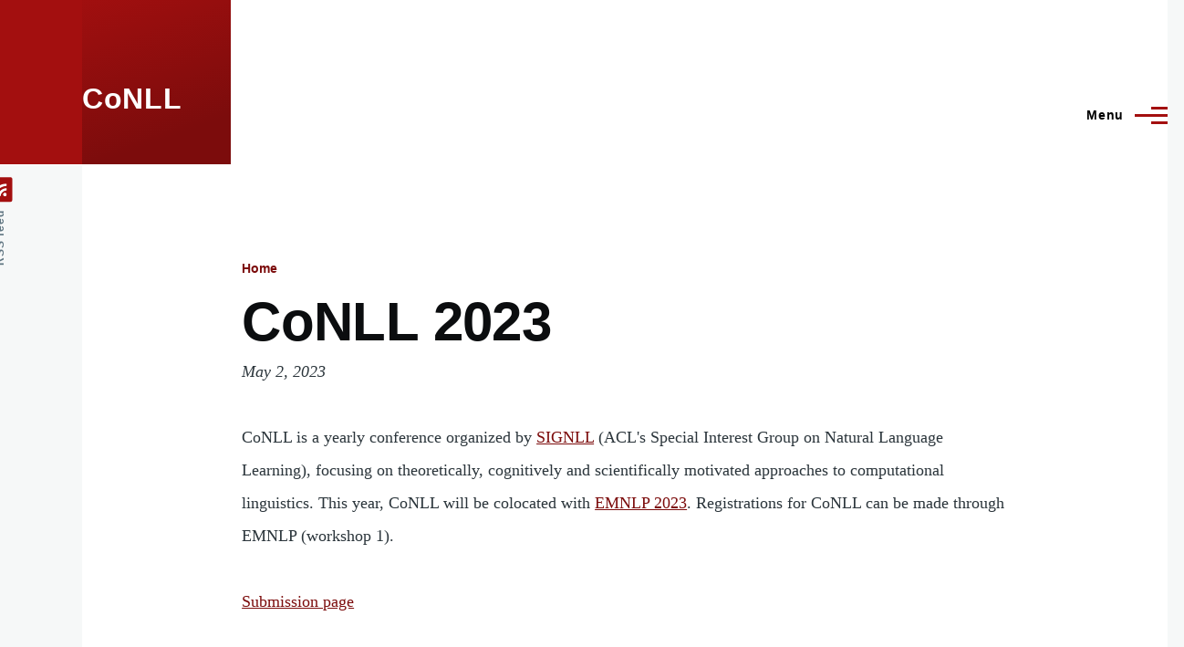

--- FILE ---
content_type: text/html; charset=UTF-8
request_url: https://www.conll.org/2023/
body_size: 7067
content:
<!DOCTYPE html>
<html lang="en" dir="ltr" style="--color--primary-hue:0;--color--primary-saturation:83%;--color--primary-lightness:35">
  <head>
    <meta charset="utf-8" />
<meta name="Generator" content="Drupal 10 (https://www.drupal.org)" />
<meta name="MobileOptimized" content="width" />
<meta name="HandheldFriendly" content="true" />
<meta name="viewport" content="width=device-width, initial-scale=1.0" />
<link rel="icon" href="/core/themes/olivero/favicon.ico" type="image/vnd.microsoft.icon" />
<link rel="canonical" href="http://www.conll.org/2023" />
<link rel="shortlink" href="http://www.conll.org/node/50" />

    <title>CoNLL 2023 | CoNLL</title>
    <link rel="stylesheet" media="all" href="/sites/conll.org/files/css/css_efAxnCAaRpEMAnYNXCxnLOYUze_K2S8XVCBJF6Pr738.css?delta=0&amp;language=en&amp;theme=olivero&amp;include=eJxtyUEOwCAIAMEPlfgmUGpIqRgwNv6-PXnqcXdixeA7EQYfpjLZLVU1QoUYS6XVvbs97FyAFpBavjaczGVHwykVh1iD4GytoK8_7C73Ry-VUDIv" />
<link rel="stylesheet" media="all" href="/sites/conll.org/files/css/css_jIhBedOxjqPOSGbbTUnOqyN6O778ntTJYxKiBSLAUIU.css?delta=1&amp;language=en&amp;theme=olivero&amp;include=eJxtyUEOwCAIAMEPlfgmUGpIqRgwNv6-PXnqcXdixeA7EQYfpjLZLVU1QoUYS6XVvbs97FyAFpBavjaczGVHwykVh1iD4GytoK8_7C73Ry-VUDIv" />

    
    
<link rel="preload" href="/core/themes/olivero/fonts/metropolis/Metropolis-Regular.woff2" as="font" type="font/woff2" crossorigin>
<link rel="preload" href="/core/themes/olivero/fonts/metropolis/Metropolis-SemiBold.woff2" as="font" type="font/woff2" crossorigin>
<link rel="preload" href="/core/themes/olivero/fonts/metropolis/Metropolis-Bold.woff2" as="font" type="font/woff2" crossorigin>
<link rel="preload" href="/core/themes/olivero/fonts/lora/lora-v14-latin-regular.woff2" as="font" type="font/woff2" crossorigin>
    <noscript><link rel="stylesheet" href="/core/themes/olivero/css/components/navigation/nav-primary-no-js.css?six0qs" />
</noscript>
  </head>
  <body class="path-node page-node-type-page">
        <a href="#main-content" class="visually-hidden focusable skip-link">
      Skip to main content
    </a>
    
      <div class="dialog-off-canvas-main-canvas" data-off-canvas-main-canvas>
    
<div id="page-wrapper" class="page-wrapper">
  <div id="page">

          <header id="header" class="site-header" data-drupal-selector="site-header" role="banner">

                <div class="site-header__fixable" data-drupal-selector="site-header-fixable">
          <div class="site-header__initial">
            <button class="sticky-header-toggle" data-drupal-selector="sticky-header-toggle" role="switch" aria-controls="site-header__inner" aria-label="Sticky header" aria-checked="false">
              <span class="sticky-header-toggle__icon">
                <span></span>
                <span></span>
                <span></span>
              </span>
            </button>
          </div>

                    <div id="site-header__inner" class="site-header__inner" data-drupal-selector="site-header-inner">
            <div class="container site-header__inner__container">

              


<div id="block-olivero-site-branding" class="site-branding block block-system block-system-branding-block">
  
    
    <div class="site-branding__inner">
              <div class="site-branding__text">
        <div class="site-branding__name">
          <a href="/" title="Home" rel="home">CoNLL</a>
        </div>
      </div>
      </div>
</div>

<div class="header-nav-overlay" data-drupal-selector="header-nav-overlay"></div>


                              <div class="mobile-buttons" data-drupal-selector="mobile-buttons">
                  <button class="mobile-nav-button" data-drupal-selector="mobile-nav-button" aria-label="Main Menu" aria-controls="header-nav" aria-expanded="false">
                    <span class="mobile-nav-button__label">Menu</span>
                    <span class="mobile-nav-button__icon"></span>
                  </button>
                </div>

                <div id="header-nav" class="header-nav" data-drupal-selector="header-nav">
                  
<nav  id="block-olivero-main-menu" class="primary-nav block block-menu navigation menu--main" aria-labelledby="block-olivero-main-menu-menu" role="navigation">
            
  <h2 class="visually-hidden block__title" id="block-olivero-main-menu-menu">Main navigation</h2>
  
        


          
        
    <ul  class="menu primary-nav__menu primary-nav__menu--level-1" data-drupal-selector="primary-nav-menu--level-1">
            
                          
        
        
        <li class="primary-nav__menu-item primary-nav__menu-item--link primary-nav__menu-item--level-1">
                              
                      <a href="/" class="primary-nav__menu-link primary-nav__menu-link--link primary-nav__menu-link--level-1" data-drupal-selector="primary-nav-menu-link-has-children" data-drupal-link-system-path="&lt;front&gt;">            <span class="primary-nav__menu-link-inner primary-nav__menu-link-inner--level-1">Home</span>
          </a>

            
                  </li>
      
                          
        
        
        <li class="primary-nav__menu-item primary-nav__menu-item--link primary-nav__menu-item--level-1">
                              
                      <a href="/previous-editions" class="primary-nav__menu-link primary-nav__menu-link--link primary-nav__menu-link--level-1" data-drupal-selector="primary-nav-menu-link-has-children" data-drupal-link-system-path="node/4">            <span class="primary-nav__menu-link-inner primary-nav__menu-link-inner--level-1">Previous editions</span>
          </a>

            
                  </li>
      
                          
        
        
        <li class="primary-nav__menu-item primary-nav__menu-item--link primary-nav__menu-item--level-1">
                              
                      <a href="/previous-tasks" class="primary-nav__menu-link primary-nav__menu-link--link primary-nav__menu-link--level-1" data-drupal-selector="primary-nav-menu-link-has-children" data-drupal-link-system-path="node/13">            <span class="primary-nav__menu-link-inner primary-nav__menu-link-inner--level-1">Previous tasks</span>
          </a>

            
                  </li>
      
                          
        
        
        <li class="primary-nav__menu-item primary-nav__menu-item--link primary-nav__menu-item--level-1">
                              
                      <a href="http://www.signll.org/" class="primary-nav__menu-link primary-nav__menu-link--link primary-nav__menu-link--level-1" data-drupal-selector="primary-nav-menu-link-has-children">            <span class="primary-nav__menu-link-inner primary-nav__menu-link-inner--level-1">SIGNLL</span>
          </a>

            
                  </li>
      
                          
        
        
        <li class="primary-nav__menu-item primary-nav__menu-item--link primary-nav__menu-item--level-1">
                              
                      <a href="/contact" class="primary-nav__menu-link primary-nav__menu-link--link primary-nav__menu-link--level-1" data-drupal-selector="primary-nav-menu-link-has-children" data-drupal-link-system-path="node/1">            <span class="primary-nav__menu-link-inner primary-nav__menu-link-inner--level-1">Contact</span>
          </a>

            
                  </li>
          </ul>
  


  </nav>


                  

  <div class="region region--secondary-menu">
    <nav  id="block-olivero-account-menu" class="block block-menu navigation menu--account secondary-nav" aria-labelledby="block-olivero-account-menu-menu" role="navigation">
            
  <span class="visually-hidden" id="block-olivero-account-menu-menu">User account menu</span>
  
        


          <ul class="menu secondary-nav__menu secondary-nav__menu--level-1">
            
                          
        
        
        <li class="secondary-nav__menu-item secondary-nav__menu-item--link secondary-nav__menu-item--level-1">
          <a href="/user/login" class="secondary-nav__menu-link secondary-nav__menu-link--link secondary-nav__menu-link--level-1" data-drupal-link-system-path="user/login">Log in</a>

                  </li>
          </ul>
  


  </nav>

  </div>

                </div>
                          </div>
          </div>
        </div>
      </header>
    
    <div id="main-wrapper" class="layout-main-wrapper layout-container">
      <div id="main" class="layout-main">
        <div class="main-content">
          <a id="main-content" tabindex="-1"></a>
          
          <div class="main-content__container container">
            

  <div class="region region--highlighted grid-full layout--pass--content-medium">
    <div data-drupal-messages-fallback class="hidden messages-list"></div>

  </div>

            

  <div class="region region--breadcrumb grid-full layout--pass--content-medium">
    

<div id="block-olivero-breadcrumbs" class="block block-system block-system-breadcrumb-block">
  
    
      <div class="block__content">
        <nav class="breadcrumb" role="navigation" aria-labelledby="system-breadcrumb">
    <h2 id="system-breadcrumb" class="visually-hidden">Breadcrumb</h2>
    <div class="breadcrumb__content">
      <ol class="breadcrumb__list">
                  <li class="breadcrumb__item">
                          <a href="/" class="breadcrumb__link">Home</a>
                      </li>
              </ol>
    </div>
  </nav>

    </div>
  </div>

  </div>


                          <main role="main">
                

  <div class="region region--content-above grid-full layout--pass--content-medium">
    

<div id="block-olivero-page-title" class="block block-core block-page-title-block">
  
  

  <h1 class="title page-title">
<span>CoNLL 2023</span>
</h1>


  
</div>

  </div>

                

  <div class="region region--content grid-full layout--pass--content-medium" id="content">
    

<div id="block-corolla-system-main" class="block block-system block-system-main-block">
  
    
      <div class="block__content">
      

<article data-history-node-id="50" class="node node--type-page node--view-mode-full">
  <header class="">
    
          
      </header>
  <div class="node__content">
        
            <div class="text-content clearfix field field--name-body field--type-text-with-summary field--label-hidden field__item"><p><em>May 2, 2023</em></p>
<p>CoNLL is a yearly conference organized by <a href="http://www.signll.org/">SIGNLL</a>&nbsp;(ACL's Special Interest Group on Natural Language Learning), focusing on theoretically, cognitively and scientifically motivated approaches to computational linguistics. This year, CoNLL will be colocated with <a href="https://2023.emnlp.org/">EMNLP 2023</a>. Registrations for CoNLL can be made through EMNLP (workshop 1).</p>
<p><a href="https://softconf.com/emnlp2023/conll2023/">Submission page</a></p>
<p>CoNLL 2023 Chairs and Organizers</p>
<p>The conference's co-chairs are:</p>
<ul>
<li><a href="http://www.mysmu.edu/faculty/jingjiang/">Jing Jiang</a> (Singapore Management University, Singapore)</li>
<li><a href="http://david-reitter.com/">David Reitter</a> (Google DeepMind, New York City)</li>
</ul>
<p>Publication chair: </p>
<ul>
<li><a href="https://231sm.github.io/">Shumin Deng</a> (National University of Singapore) </li>
</ul>
<p>SIGNLL</p>
<ul>
<li>SIGNLL President: <a href="https://juliahmr.cs.illinois.edu/">Julia Hockenmaier</a> (University of Illinois at Urbana-Champaign, USA)</li>
<li>SIGNLL Secretary: <a href="http://afra.alishahi.name/">Afra Alishahi</a> (Tilburg University, Netherlands)</li>
</ul>
<p>Best paper<br>
ChiSCor: A Corpus of Freely-Told Fantasy Stories by Dutch Children for Computational Linguistics and Cognitive Science<br>
Bram van Dijk, Max van Duijn, Suzan Verberne and Marco Spruit</p>
<p>Honorable mentions<br>
Revising with a Backward Glance: Regressions and Skips during Reading as Cognitive Signals for Revision Policies in Incremental Processing<br>
Brielen Madureira, Pelin Çelikkol and David Schlangen</p>
<p>The Validity of Evaluation Results: Assessing Concurrence Across Compositionality Benchmarks<br>
Kaiser Sun, Adina Williams and Dieuwke Hupkes</p>
<p>Mind the instructions: a holistic evaluation of consistency and interactions in prompt-based learning<br>
Lucas Weber, Elia Bruni and Dieuwke Hupkes</p>
<p>Program<br>
The program is available <a href="https://www.conll.org/program-2023">here</a>.</p>
<p>News<br>
27 November 2023: The <a href="https://www.conll.org/program-2023">program</a> is now available.<br>
7 November 2023: Information (presentation format) regarding accepted papers has been sent out to authors.<br>
2 May 2023: The call for papers is now available.</p>
<p>Areas and ACs</p>
<ul>
<li>Computational Psycholinguistics, Cognition and Linguistics: Mary A. Kelly</li>
<li>Computational Social Science: Wei Gao, Jana Diesner</li>
<li>Interaction and Grounded Language Learning: Hao Tan</li>
<li>Lexical, Compositional and Discourse Semantics: Shane Steinert-Threlkeld</li>
<li>Multilingual Work and Translation: Maja Popović </li>
<li>Natural Language Generation: Fei Liu</li>
<li>Resources and Tools for Scientifically Motivated Research: Sebastian Gehrmann</li>
<li>Speech and Phonology: Kyle Gorman</li>
<li>Syntax and Morphology: Ryan Cotterell</li>
<li>Theoretical Analysis and Interpretation of ML Models for NLP: Dieuwke Hupkes, Kevin Small</li>
</ul>
<p>BabyLM Challenge</p>
<p>The <a href="https://babylm.github.io/">BabyLM Challenge</a> is the shared task at CoNLL 2023. </p>
<p>Call For Papers</p>
<p>SIGNLL invites submissions to the 27th Conference on Computational Natural Language Learning (CoNLL 2023). The focus of CoNLL is on theoretically, cognitively and scientifically motivated approaches to computational linguistics, rather than on work driven by particular engineering applications. Such approaches include:</p>
<ul>
<li>Computational learning theory and other techniques for theoretical analysis of machine learning models for NLP</li>
<li>Models of first, second and bilingual language acquisition by humans</li>
<li>Models of language evolution and change</li>
<li>Computational simulation and analysis of findings from psycholinguistic and neurolinguistic experiments</li>
<li>Analysis and interpretation of NLP models, using methods inspired by cognitive science or linguistics or other methods</li>
<li>Data resources, techniques and tools for scientifically-oriented research in computational linguistics</li>
<li>Connections between computational models and formal languages or linguistic theories</li>
<li>Linguistic typology, translation, and other multilingual work</li>
<li>Theoretically, cognitively and scientifically motivated approaches to text generation</li>
</ul>
<p>We welcome work targeting any aspect of language, including:</p>
<ul>
<li>Speech and phonology</li>
<li>Syntax and morphology</li>
<li>Lexical, compositional and discourse semantics</li>
<li>Dialogue and interactive language use</li>
<li>Sociolinguistics</li>
<li>Multimodal and grounded language learning</li>
</ul>
<p>We do not restrict the topic of submissions to fall into this list. However, the submissions’ relevance to the conference’s focus on theoretically, cognitively and scientifically motivated approaches will play an important role in the review process.</p>
<p>Submitted papers must be anonymous and use the <a href="https://2023.emnlp.org/calls/main_conference_papers/#paper-submission-and-templates">EMNLP 2023 template</a>. Submitted papers may consist of up to 8 pages of content plus unlimited space for references. Authors of accepted papers will have an additional page to address reviewers’ comments in the camera-ready version (9 pages of content in total, excluding references). Optional anonymized supplementary materials and a PDF appendix are allowed. The appendix should be submitted as a separate PDF file (different from EMNLP 2023 guidelines). Please refer to the <a href="https://2023.emnlp.org/calls/main_conference_papers/#overview">EMNLP 2023 Call for Papers</a> for more details on the submission format. Submission is electronic, using the Softconf START conference management system. Note that, unlike EMNLP, we do not mandate that papers have a section discussion limitations of the work. However, we strongly encourage authors have such a section in the appendix.</p>
<p>CoNLL adheres to the <a href="https://www.aclweb.org/adminwiki/index.php?title=ACL_Author_Guidelines">ACL anonymity policy</a>, as described in the EMNLP 2023 Call for Papers. Briefly, non-anonymized manuscripts submitted to CoNLL cannot be posted to preprint websites such as arXiv or advertised on social media after May 30th, 2023.</p>
<p>Please submit via <a href="https://softconf.com/emnlp2023/conll2023/">Softconf START</a>. (Note that, unlike EMNLP 2023, CoNLL 2023 will not accept ARR submissions.)</p>
<p>Please note that CoNLL 2023 is an in-person conference. We expect all accepted papers to be presented physically and presenting authors must register through EMNLP (workshop 1).</p>
<p>Timeline<br>
All deadlines are 11:59pm UTC-12h (anywhere on Earth)</p>
<ul>
<li>Anonymity period begins: May 30, 2023</li>
<li><a href="https://softconf.com/emnlp2023/conll2023/">Submission</a> deadline: Friday June 30, 2023</li>
<li>Notification of acceptance: Friday, October 6, 2023</li>
<li>Camera ready papers due: Friday, October 20, 2023</li>
<li>Conference: December 6 – 7, 2023</li>
</ul>
<p>Venue<br>
CoNLL 2023 will be held in-person, along with <a href="https://2023.emnlp.org/">EMNLP<a> in Singapore.</a></a></p>
<p>Multiple submission policy</p>
<p>CoNLL 2023 will refuse papers that are currently under submission, or that will be submitted to other meetings or publications, including EMNLP. Papers submitted elsewhere and papers that overlap significantly in content or results with papers that will be (or have been) published elsewhere will be rejected. Authors submitting more than one paper to CoNLL 2023 must ensure that the submissions do not overlap significantly (&gt;25%) with each other in content or results. Notwithstanding this policy, double-submission to the <a href="https://babylm.github.io/">BabyLM</a> challenge or <a href="https://genbench.org/">GenBench</a> is acceptable.</p>
<p>Conference chairs</p>
<ul>
<li><a href="http://www.mysmu.edu/faculty/jingjiang/">Jing Jiang</a> (Singapore Management University, Singapore)</li>
<li><a href="http://david-reitter.com/">David Reitter</a> (Google DeepMind, New York City)</li>
</ul>
<p>Sponsorships<br>
</p>
</div>
      
  </div>
  </article>

    </div>
  </div>


<div id="block-corolla-block-1" class="block block-block-content block-block-contentcf253b90-7a86-4851-86b5-da6a6ae6fe71">
  
    
      <div class="block__content">
      
            <div class="text-content clearfix field field--name-body field--type-text-with-summary field--label-hidden field__item"><p>Webmaster: <a href="mailto:jens.lemmens@uantwerpen.be?subject=Concerning%20CoNLL%20Website">Jens Lemmens</a></p>
</div>
      
    </div>
  </div>

  </div>

              </main>
                        
          </div>
        </div>
        <div class="social-bar">
          
<div class="social-bar__inner fixable">
  <div class="rotate">
    

<div id="block-olivero-syndicate" role="complementary" class="block block-node block-node-syndicate-block">
  
    
      <div class="block__content">
      


<a href="/rss.xml" class="feed-icon">
  <span class="feed-icon__label">
    RSS feed
  </span>
  <span class="feed-icon__icon" aria-hidden="true">
    <svg xmlns="http://www.w3.org/2000/svg" width="14.2" height="14.2" viewBox="0 0 14.2 14.2">
  <path d="M4,12.2c0-2.5-3.9-2.4-3.9,0C0.1,14.7,4,14.6,4,12.2z M9.1,13.4C8.7,9,5.2,5.5,0.8,5.1c-1,0-1,2.7-0.1,2.7c3.1,0.3,5.5,2.7,5.8,5.8c0,0.7,2.1,0.7,2.5,0.3C9.1,13.7,9.1,13.6,9.1,13.4z M14.2,13.5c-0.1-3.5-1.6-6.9-4.1-9.3C7.6,1.7,4.3,0.2,0.8,0c-1,0-1,2.6-0.1,2.6c5.8,0.3,10.5,5,10.8,10.8C11.5,14.5,14.3,14.4,14.2,13.5z"/>
</svg>
  </span>
</a>

    </div>
  </div>

  </div>
</div>

        </div>
      </div>
    </div>

    <footer class="site-footer">
      <div class="site-footer__inner container">
        
        

  <div class="region region--footer-bottom grid-full layout--pass--content-medium">
    

<div id="block-olivero-powered" class="block block-system block-system-powered-by-block">
  
    
    
  <span>
    Powered by    <a href="https://www.drupal.org">Drupal</a>
    <span class="drupal-logo" role="img" aria-label="Drupal Logo">
      <svg width="14" height="19" viewBox="0 0 42.15 55.08" fill="none" xmlns="http://www.w3.org/2000/svg">
<path d="M29.75 11.73C25.87 7.86 22.18 4.16 21.08 0 20 4.16 16.28 7.86 12.4 11.73 6.59 17.54 0 24.12 0 34a21.08 21.08 0 1042.15 0c0-9.88-6.59-16.46-12.4-22.27zM10.84 35.92a14.13 14.13 0 00-1.65 2.62.54.54 0 01-.36.3h-.18c-.47 0-1-.92-1-.92-.14-.22-.27-.45-.4-.69l-.09-.19C5.94 34.25 7 30.28 7 30.28a17.42 17.42 0 012.52-5.41 31.53 31.53 0 012.28-3l1 1 4.72 4.82a.54.54 0 010 .72l-4.93 5.47zm10.48 13.81a7.29 7.29 0 01-5.4-12.14c1.54-1.83 3.42-3.63 5.46-6 2.42 2.58 4 4.35 5.55 6.29a3.08 3.08 0 01.32.48 7.15 7.15 0 011.3 4.12 7.23 7.23 0 01-7.23 7.25zM35 38.14a.84.84 0 01-.67.58h-.14a1.22 1.22 0 01-.68-.55 37.77 37.77 0 00-4.28-5.31l-1.93-2-6.41-6.65a54 54 0 01-3.84-3.94 1.3 1.3 0 00-.1-.15 3.84 3.84 0 01-.51-1v-.19a3.4 3.4 0 011-3c1.24-1.24 2.49-2.49 3.67-3.79 1.3 1.44 2.69 2.82 4.06 4.19a57.6 57.6 0 017.55 8.58A16 16 0 0135.65 34a14.55 14.55 0 01-.65 4.14z"/>
</svg>
    </span>
  </span>
</div>

  </div>

      </div>
    </footer>

    <div class="overlay" data-drupal-selector="overlay"></div>

  </div>
</div>

  </div>

    
    <script type="application/json" data-drupal-selector="drupal-settings-json">{"path":{"baseUrl":"\/","pathPrefix":"","currentPath":"node\/50","currentPathIsAdmin":false,"isFront":false,"currentLanguage":"en"},"pluralDelimiter":"\u0003","suppressDeprecationErrors":true,"user":{"uid":0,"permissionsHash":"95ea0d793a21cb4001d80ac6e619ed4977c878efbf45decb6493e79b2f5bd623"}}</script>
<script src="/sites/conll.org/files/js/js_yGZLwMQL5RSM_dM2chORI0UkgtOHhs5W53LrszKlbqE.js?scope=footer&amp;delta=0&amp;language=en&amp;theme=olivero&amp;include=eJzLz8ksSy3K10_PyU9KzNEtLqnMycxL18mHCucllmWmJ5Zk5ufpFhRl5iYWVQIA53wTlA"></script>

  </body>
</html>
